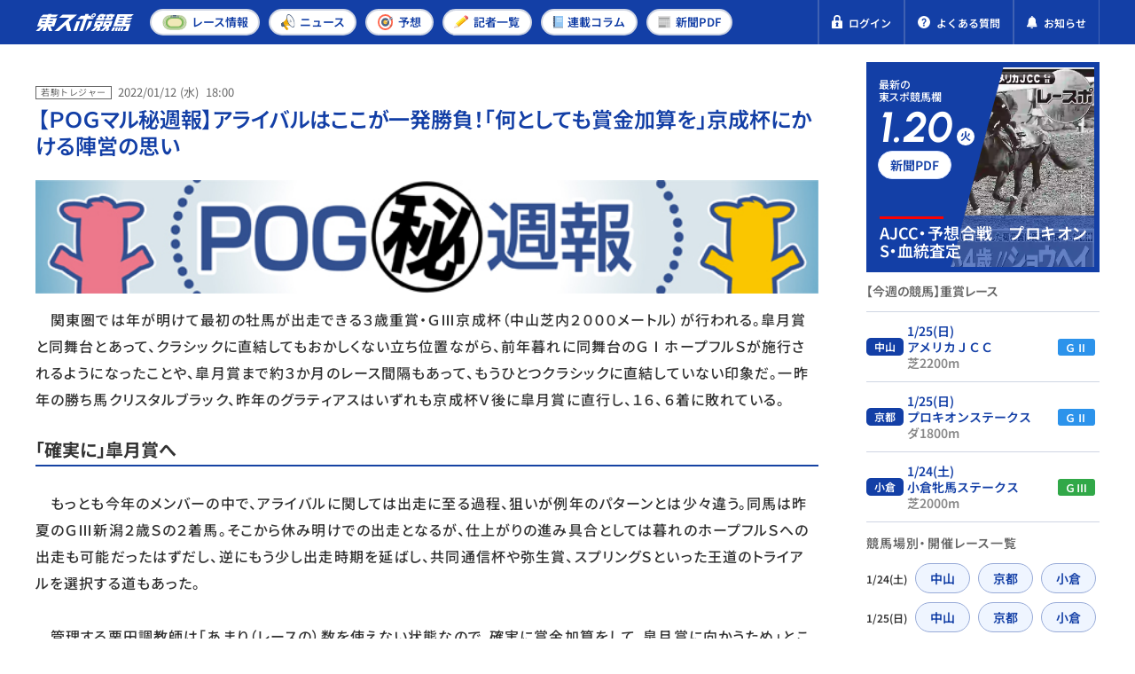

--- FILE ---
content_type: text/html; charset=UTF-8
request_url: https://tospo-keiba.jp/pickup-newhorse/8025
body_size: 14227
content:
<!DOCTYPE html>


<html lang="ja">


<head prefix="og: http://ogp.me/ns#">
  <!-- Google Tag Manager -->
<script>(function(w,d,s,l,i){w[l]=w[l]||[];w[l].push({'gtm.start':
new Date().getTime(),event:'gtm.js'});var f=d.getElementsByTagName(s)[0],
j=d.createElement(s),dl=l!='dataLayer'?'&l='+l:'';j.async=true;j.src=
'https://www.googletagmanager.com/gtm.js?id='+i+dl;f.parentNode.insertBefore(j,f);
})(window,document,'script','dataLayer','GTM-M35MWKQ');</script>
<!-- End Google Tag Manager -->

<!-- Microsoft Clarity Tag -->
<script type="text/javascript">
(function(c,l,a,r,i,t,y){
c[a]=c[a]||function(){(c[a].q=c[a].q||[]).push(arguments)};
t=l.createElement(r);t.async=1;t.src="https://www.clarity.ms/tag/"+i;
y=l.getElementsByTagName(r)[0];y.parentNode.insertBefore(t,y);
})(window, document, "clarity", "script", "697gfr065m");
</script>
<!-- End Microsoft Clarity Tag -->


<meta name="facebook-domain-verification" content="go5rpmow0vt3a2e9e881u4yx5gnsfj" />

      <meta charset="utf-8" />
<meta http-equiv="X-UA-Compatible" content="IE=edge" />
<meta name="format-detection" content="telephone=no" />
<meta name="keywords" content="" />
<meta name="description" content="本紙記者が注目の若駒に急接近！ＰＯＧファンには欠かせないマル秘情報を毎週レポートします。" />
<meta property="og:locale" content="ja_JP" />
<meta property="og:url" content="https://tospo-keiba.jp/pickup-newhorse/8025" />
<meta property="og:type" content="article" />
<meta property="og:title" content="【ＰＯＧマル秘週報】アライバルはここが一発勝負！「何としても賞金加算を」京成杯にかける陣営の思い" />
<meta property="og:description" content="本紙記者が注目の若駒に急接近！ＰＯＧファンには欠かせないマル秘情報を毎週レポートします。" />
<meta property="og:site_name" content="東スポ競馬" />
<meta property="og:image" content="https://tospo-keiba.jp/images/article/thumbnail/20220112/140149/アライバル.jpg" />
<meta name="twitter:card" content="summary_large_image" />
<meta name="twitter:title" content="【ＰＯＧマル秘週報】アライバルはここが一発勝負！「何としても賞金加算を」京成杯にかける陣営の思い" />
<meta name="twitter:description" content="本紙記者が注目の若駒に急接近！ＰＯＧファンには欠かせないマル秘情報を毎週レポートします。" />
<meta name="twitter:image" content="https://tospo-keiba.jp/images/article/thumbnail/20220112/140149/アライバル.jpg" />
    <link rel="canonical" href="https://tospo-keiba.jp/breaking_news/8025" />
        <meta name="viewport" content="width=device-width,initial-scale=1" />
    <title>【ＰＯＧマル秘週報】アライバルはここが一発勝負！「何としても賞金加算を」京成杯にかける陣営の思い | 競馬ニュース・特集なら東スポ競馬</title>
      <script type="application/ld+json">
  {
    "@context": "https://schema.org",
    "@type": "Article",
    "mainEntityOfPage": {
      "@type": "WebPage",
      "@id": "https://tospo-keiba.jp/pickup-newhorse/8025"
    },
    "headline": "【ＰＯＧマル秘週報】アライバルはここが一発勝負！「何としても賞金加算を」京成杯にかける陣営の思い",
    "description": "本紙記者が注目の若駒に急接近！ＰＯＧファンには欠かせないマル秘情報を毎週レポートします。",
    "image": [
      "https://tospo-keiba.jp/images/article/thumbnail/20220112/140149/アライバル.jpg"
    ],
    "inLanguage": "ja",
    "datePublished": "2022-01-12T18:00:01+09:00",
    "dateModified": "2022-01-25T13:52:50+09:00",
    "author": {
      "@type": "Person",
      "name": "立川 敬太",
      "url": "https://tospo-keiba.jp"
    },
    "publisher": {
      "@type": "Organization",
      "name": "東スポ競馬",
      "logo": {
        "@type": "ImageObject",
        "url": "https://tospo-keiba.jp/assets/images/common/logo_seo.png"
      }
    }
  }
</script>
        <script type="application/ld+json">
  {
    "@context": "https://schema.org",
    "@type": "BreadcrumbList",
    "itemListElement":[
            {
        "@type":"ListItem",
        "position":1,
        "item":{"name":"東スポ競馬TOP","@id":"https://tospo-keiba.jp"}
      }  ,             {
        "@type":"ListItem",
        "position":2,
        "item":{"name":"若駒トレジャー","@id":"https://tospo-keiba.jp/pickup-newhorse"}
      }  ,             {
        "@type":"ListItem",
        "position":3,
        "item":{"name":"【ＰＯＧマル秘週報】アライバルはここが一発勝負！「何としても賞金加算を」京成杯にかける陣営の思い","@id":"https://tospo-keiba.jp/pickup-newhorse/8025"}
      }           ]
  }
</script>
  
  <link rel="icon" href="/favicon.ico" type="image/vnd.microsoft.icon" />
<link rel="apple-touch-icon" href="/apple-touch-icon.png" sizes="152x152" />

      <link rel="stylesheet" href="/assets/compiled/style/css/article_detail/wp_style.css?id=96a257329231f7935e25" />
  <style>
/*
 * This file defines custom font faces for the web application.
 * All fonts use the "swap" display strategy for optimal loading performance.
 *
 * Font Stack Overview:
 * - Icomoon: Icon font for UI icons
 * - Noto Sans JP: Japanese text support with static weights (Regular, Medium, SemiBold, Bold)
 * - Noto Sans: Latin text support with static weights (Regular, Medium, SemiBold, Bold)
 * - Urbanist: Modern sans-serif font with static weights (SemiBold, Bold) and italic styles.
 */

/* Import Icomoon icon font styles */
@import url('/assets/fonts/icomoon/style.css');

/*
 * Noto Sans JP - Japanese Language Support
 * Updated to use static woff2 files for specific weights.
 */
@font-face {
    font-family: "Noto Sans JP";
    src: url("/assets/fonts/Noto_Sans_JP/NotoSansJP-Regular.woff2?id=150dc0261ca155cc7fb7") format("woff2");
    font-weight: 400;
    font-style: normal;
    font-display: swap;
}

@font-face {
    font-family: "Noto Sans JP";
    src: url("/assets/fonts/Noto_Sans_JP/NotoSansJP-Medium.woff2?id=63b9f44b3d0f118b652d") format("woff2");
    font-weight: 500;
    font-style: normal;
    font-display: swap;
}

@font-face {
    font-family: "Noto Sans JP";
    src: url("/assets/fonts/Noto_Sans_JP/NotoSansJP-SemiBold.woff2?id=0285618173159081825d") format("woff2");
    font-weight: 600;
    font-style: normal;
    font-display: swap;
}

@font-face {
    font-family: "Noto Sans JP";
    src: url("/assets/fonts/Noto_Sans_JP/NotoSansJP-Bold.woff2?id=46f0ef51b669bacecf86") format("woff2");
    font-weight: 700;
    font-style: normal;
    font-display: swap;
}

/*
 * Noto Sans
 * Updated to use static woff2 files for specific weights.
 */
@font-face {
    font-family: "Noto Sans";
    src: url("/assets/fonts/Noto_Sans/NotoSans-Regular.woff2?id=455b136eea8bbf1a2fce") format("woff2");
    font-weight: 400;
    font-style: normal;
    font-display: swap;
}

@font-face {
    font-family: "Noto Sans";
    src: url("/assets/fonts/Noto_Sans/NotoSans-Medium.woff2?id=61bfd8e39864701117a9") format("woff2");
    font-weight: 500;
    font-style: normal;
    font-display: swap;
}

@font-face {
    font-family: "Noto Sans";
    src: url("/assets/fonts/Noto_Sans/NotoSans-SemiBold.woff2?id=c05dfb2cac72d58d26e1") format("woff2");
    font-weight: 600;
    font-style: normal;
    font-display: swap;
}

@font-face {
    font-family: "Noto Sans";
    src: url("/assets/fonts/Noto_Sans/NotoSans-Bold.woff2?id=9042f50335b268348ac6") format("woff2");
    font-weight: 700;
    font-style: normal;
    font-display: swap;
}

/*
 * Urbanist
 * Modern geometric sans-serif with static weights.
 */
@font-face {
    font-family: "Urbanist";
    src: url("/assets/fonts/Urbanist/Urbanist-SemiBold.woff2?id=b405a2ced0c16c433348") format("woff2");
    font-weight: 600;
    font-style: normal;
    font-display: swap;
}

@font-face {
    font-family: "Urbanist";
    src: url("/assets/fonts/Urbanist/Urbanist-SemiBoldItalic.woff2?id=3757ef4413574ff41642") format("woff2");
    font-weight: 600;
    font-style: italic;
    font-display: swap;
}

@font-face {
    font-family: "Urbanist";
    src: url("/assets/fonts/Urbanist/Urbanist-Bold.woff2?id=e063d469fc7a623f9089") format("woff2");
    font-weight: 700;
    font-style: normal;
    font-display: swap;
}

@font-face {
    font-family: "Urbanist";
    src: url("/assets/fonts/Urbanist/Urbanist-BoldItalic.woff2?id=d65f4f3cdb2a28fe58fe") format("woff2");
    font-weight: 700;
    font-style: italic;
    font-display: swap;
}
</style>
      <link rel="stylesheet" href="/assets/css/vender/modaal.min.css" />
    <link rel="stylesheet" href="/assets/css/style.css?id=12a10f78a50be4aeec93" />
    <link rel="stylesheet" href="/assets/compiled/css/compiled.css?id=7a9e597ef4c7e285d6d9" />
    <link rel="stylesheet" href="/assets/compiled/style/css/common/app_common.css?id=549cfce83b4dac547ef0" />
        <link rel="preload" as="image" href="/images/newspaper_pdf/thumbnail/20260120/113539/260121pdf.webp">
            <script src="https://cdn.jsdelivr.net/npm/what-input@5.1.2/dist/what-input.min.js"></script>

  <meta name="cXenseParse:tsw-category" content="ニュース" data-separator="," />
<meta name="cXenseParse:tsw-subcategory" content="若駒トレジャー" data-separator="," />
<meta name="cXenseParse:pageclass" content="article" />
<meta name="cXenseParse:tsw-tag" content="記事詳細,京成杯,アライバル,ＰＯＧマル秘週報,コラム" data-separator=“,“ />
<meta name="cXenseParse:articleid" content="8025" />
<meta name="cXenseParse:url" content="https://tospo-keiba.jp/pickup-newhorse/8025" />
<meta name="cXenseParse:tsw-articletype" content="無料" />
<meta name="cXenseParse:author" content="立川 敬太" />
<meta name="cXenseParse:tsw-pubyear" content="2022" />
<meta name="cXenseParse:tsw-pubmonth" content="202201" />
<meta name="cXenseParse:tsw-pubday" content="20220112" />
<meta property="article:published_time" content="2022-01-12T18:00:01+09:00" />
<meta property="article:modified_time" content="2022-01-25T13:52:50+09:00" />
<!-- Piano Script Start -->

<script type="text/javascript" src="//csm.cxpublic.com/TokyoSports.js" async></script>

<script type="text/javascript">
  function hasLocalStorage() {
    try { return typeof window.localStorage === 'object' && typeof window.localStorage.getItem === 'function'; } catch (e) { return false; }
  }
  function cx_getOptOutStatus(key) {
    var status = false;
    if (hasLocalStorage()) {
      var optedOut = window.localStorage.getItem(key);
      if (optedOut && optedOut === 'true') {
        status = true;
      }
    }
    return status;
  }
  
  var cX = window.cX || {}

  cX.options = cX.options || {}
  cX.options.consent = cx_getOptOutStatus('cx_optOut')

  cX.callQueue = cX.callQueue || [];
  cX.callQueue.push(["setSiteId", '<siteId>']);
  cX.callQueue.push(["sendPageViewEvent"]);
</script>

<script>
var tp = window.tp || [];
if (document.cookie.indexOf('__utp') > -1) {
    document.cookie = "__utp=;expires=Thu, 01 Jan 1970 00:00:00 GMT;domain=.tospo-keiba.jp"
}

tp.push(['setTags', ["\u8a18\u4e8b\u8a73\u7d30","\u4eac\u6210\u676f","\u30a2\u30e9\u30a4\u30d0\u30eb","\uff30\uff2f\uff27\u30de\u30eb\u79d8\u9031\u5831","\u30b3\u30e9\u30e0"]]);
tp.push(['setContentSection', '無料'])
tp.push(['setContentAuthor', '立川 敬太'])
tp.push(['init', function() {
    tp.experience.init();
    tp.pianoId.init();
}]);

(function(d,c){d.cookie = "__adblocker=; expires=Thu, 01 Jan 1970 00:00:00 GMT; path=/";var j=function(adblocker){var t=new Date;t.setTime(t.getTime()+60*5*1E3);d.cookie="__adblocker="+(adblocker?"true":"false")+"; expires="+t.toUTCString()+"; path=/"};var s=d.createElement(c);s.async=true;s.src="//www.npttech.com/advertising.js";s.onerror=function(){j(true);};var b=d.getElementsByTagName(c)[0];b.parentNode.insertBefore(s,b)})(document,"script");
</script>


<script>(function(src){var a=document.createElement("script");a.type="text/javascript";a.async=true;a.src=src;var b=document.getElementsByTagName("script")[0];b.parentNode.insertBefore(a,b)})("https://experience-ap.piano.io/xbuilder/experience/load?aid=jaInCyJEpj");</script>
<!-- PIANO PMP -->
<script type="text/javascript">
  var cX = window.cX = window.cX || {}; cX.callQueue = cX.callQueue || [];
  var persistedQueryIdforPMP = "5df9c3406f3e2e01422972e5cefddb11e219b85f";
  cX.callQueue.push(["getUserSegmentIds", {persistedQueryId: persistedQueryIdforPMP}]);
  function getUserSegmentIdsForPMP() {
    return ((window.localStorage.getItem("_cX_segmentInfo")||"").split("/").filter(function(i){return i.indexOf(persistedQueryIdforPMP)==0})[0]||"").replace(/.+_/,"").split(".").filter(function(i){return i.length>0});
  }
</script>


<script type='text/javascript'>
  var cX = cX || {}; cX.callQueue = cX.callQueue || [];
  cX.callQueue.push(['getUserSegmentIds', {persistedQueryId: "5df9c3406f3e2e01422972e5cefddb11e219b85f", callback: function(segments) {
    if(typeof window.localStorage === 'object' && typeof window.localStorage.getItem === 'function') {
      localStorage.setItem("cxSegments", segments.join(","));
    }
  }}]);

  function getUserSegmentIdsLocal() {
    var segments = [];
    if(typeof window.localStorage === 'object' && typeof window.localStorage.getItem === 'function' && localStorage.getItem("cxSegments") !== null && localStorage.getItem("cxSegments").length>0) {
      segments = localStorage.getItem("cxSegments").split(',');
    }
    return segments;
  }
</script>
<script src="https://cdn.cxense.com/ari-ci.js" async=""></script>
<script defer type="text/javascript" crossorigin="anonymous" src="https://tag.aticdn.net/piano-analytics.js"></script>
<!-- Piano Script End -->

  <script id="share-data">
  const globalData = {
    BANNER_SP_HEIGHT: 58,
    BANNER_PC_HEIGHT: 52,
    HEADER_MAIN_HEIGHT: 50,
    SERVER_TIME: "2026-01-21 04:02:34",
    SHARED_DATA: {
      appEnv: "production",
      userInfo: {"isLogin":false,"userID":0,"nickName":"","email":"","userTypeID":0,"isIpatAuthenticated":0,"bettingCount":null,"jwt":""},
      newspaperBacknumber: [{"publishDate":"2026-01-20","thumbnail":"\/images\/newspaper_pdf\/thumbnail\/20260120\/113539\/260121pdf.webp","title":"\u7af6\u99ac\u9762\u30101\u3011AJCC\u30fb\u4e88\u60f3\u5408\u6226\u3000POG\u30de\u30eb\u79d8\u9031\u5831","page":1},{"publishDate":"2026-01-19","thumbnail":"\/images\/newspaper_pdf\/thumbnail\/20260119\/145052\/260120pdf.webp","title":"\u7af6\u99ac\u9762\u30101\u3011AJCC\u30fbdodo\u99ac\u5238\u3000\u30d7\u30ed\u30ad\u30aa\u30f3S\u53a9\u820e\u5148\u53d6\u308a\u60c5\u5831","page":1},{"publishDate":"2026-01-17","thumbnail":"\/images\/newspaper_pdf\/thumbnail\/20260117\/125402\/260117pdf.jpg","title":"\u3010\u65e5\u66dc\u7af6\u99ac\u3011\u4eac\u90fd1R\uff5e12R\u3000\uff27\u2161\u30fb\u65e5\u7d4c\u65b0\u6625\u676f\u3000\u203b\u30d7\u30e9\u30c1\u30ca\u4f1a\u54e1\u306e\u307f13\u6642\u304b\u3089\u516c\u958b\u3010\u65e5\u66dc\u7af6\u99ac\u3011","page":1}],
      bannerCampaign: {"bannerId":5,"picturePc":"\/images\/banner_campaign20240131\/203804\/20240126_PC.png","pictureSp":"images\/banner_campaign20240131\/203804\/20240126_SP.png","directUrl":"https:\/\/tospo-keiba.jp\/promotion","isShowCloseButton":true,"isShowFree":true,"isShowPaid":false},
      isShowBannerCampaign: !!1,
      raceRelatedArticles: null,
      isArticleDetail: !!1,
      relatedContent: {"totalCount":0,"isNext":false,"nextOffset":0,"relatedArticleList":[],"mainCategoryName":null},
      relatedArticle: {"totalCount":0,"isNext":false,"nextOffset":0,"relatedArticleList":[],"mainCategoryName":"\u30cb\u30e5\u30fc\u30b9"},
      latestArticle: {"totalCount":0,"isNext":false,"nextOffset":0,"relatedArticleList":[{"id":1,"date":{"date":"2026\/01\/20","time":"21:28"},"label":"\u30cb\u30e5\u30fc\u30b9","imgUrl":"\/images\/article\/thumbnail\/20260120\/212821\/\u5730\u65b9\u901a\u7b97\uff12\uff15\uff10\uff10\u52dd\u3092\u9054\u6210\u3057\u305f\u7b39\u5ddd\u7ffc\uff08\u4e2d\uff09.jpg","imgAlt":"\u3010\u8239\u6a4b\u3011\u6628\u5e74\u5168\u56fd\u30ea\u30fc\u30c7\u30a3\u30f3\u30b0\u306e\u7b39\u5ddd\u7ffc\u304c\u5730\u65b9\u901a\u7b97\uff12\uff15\uff10\uff10\u52dd\u3092\u9054\u6210\u3000\u300c\u3082\u3063\u3068\u9ad8\u307f\u3092\u76ee\u6307\u3057\u3066\u3044\u3051\u308b\u300d","linkUrl":"https:\/\/tospo-keiba.jp\/breaking_news\/67637","title":"\u3010\u8239\u6a4b\u3011\u6628\u5e74\u5168\u56fd\u30ea\u30fc\u30c7\u30a3\u30f3\u30b0\u306e\u7b39\u5ddd\u7ffc\u304c\u5730\u65b9\u901a\u7b97\uff12\uff15\uff10\uff10\u52dd\u3092\u9054\u6210\u3000\u300c\u3082\u3063\u3068\u9ad8\u307f\u3092\u76ee\u6307\u3057\u3066\u3044\u3051\u308b\u300d","userType":1,"isNew":false,"tagList":[]},{"id":2,"date":{"date":"2026\/01\/20","time":"18:48"},"label":"\u30cb\u30e5\u30fc\u30b9","imgUrl":"\/images\/article\/thumbnail\/20260120\/184839\/\u9ad8\u77e5\u7af6\u99ac\u30b5\u30e0\u30cd\u30a4\u30eb.jpg","imgAlt":"\u3010\u9ad8\u77e5\u7af6\u99ac\u30fb\u5168\u65e5\u672c\u65b0\u4eba\u738b\u4e89\u8987\u6226\u3011\u5ddd\u5d0e\u540c\u58eb\u306e\u4e89\u3044\u3092\u5236\u3057\u305f\u306e\u306f\u91ce\u7551\u51cc\uff01\u300c\u50d5\u306e\u65b9\u304c\u6301\u3063\u3066\u3044\u305f\u3068\u3044\u3046\u3053\u3068\u3067\u3059\u306d\u300d","linkUrl":"https:\/\/tospo-keiba.jp\/breaking_news\/67632","title":"\u3010\u9ad8\u77e5\u7af6\u99ac\u30fb\u5168\u65e5\u672c\u65b0\u4eba\u738b\u4e89\u8987\u6226\u3011\u5ddd\u5d0e\u540c\u58eb\u306e\u4e89\u3044\u3092\u5236\u3057\u305f\u306e\u306f\u91ce\u7551\u51cc\uff01\u300c\u50d5\u306e\u65b9\u304c\u6301\u3063\u3066\u3044\u305f\u3068\u3044\u3046\u3053\u3068\u3067\u3059\u306d\u300d","userType":1,"isNew":false,"tagList":[]},{"id":3,"date":{"date":"2026\/01\/20","time":"18:15"},"label":"\u30cb\u30e5\u30fc\u30b9","imgUrl":"\/images\/article\/thumbnail\/20260120\/172253\/\u30a2\u30e9\u30f3\u30ab\u30fc\u30eb.jpg","imgAlt":"\u30a2\u30e9\u30f3\u30ab\u30fc\u30eb\u306f\u30c1\u30e5\u30fc\u30ea\u30c3\u30d7\u8cde\u3067\u306e\u5fa9\u5e30\u3092\u8996\u91ce\u306b\u8abf\u6574\u3010\u6b21\u8d70\u5831\u3011","linkUrl":"https:\/\/tospo-keiba.jp\/breaking_news\/67631","title":"\u30a2\u30e9\u30f3\u30ab\u30fc\u30eb\u306f\u30c1\u30e5\u30fc\u30ea\u30c3\u30d7\u8cde\u3067\u306e\u5fa9\u5e30\u3092\u8996\u91ce\u306b\u8abf\u6574\u3010\u6b21\u8d70\u5831\u3011","userType":1,"isNew":false,"tagList":[]},{"id":4,"date":{"date":"2026\/01\/20","time":"17:50"},"label":"\u30cb\u30e5\u30fc\u30b9","imgUrl":"\/images\/article\/thumbnail\/20260120\/163652\/\u30cf\u30ca\u30a6\u30de\u30d3\u30fc\u30c1.jpg","imgAlt":"\u3010\u30d7\u30ed\u30ad\u30aa\u30f3S\u30fb\u8033\u3088\u308a\u3011\u7802\u306e\u65b0\u661f\u30cf\u30ca\u30a6\u30de\u30d3\u30fc\u30c1\u306f\u95a2\u897f\u3067\u8ca0\u3051\u306a\u3057\uff01\u300c\u53f3\u56de\u308a\u306e\u5343\u516b\u304c\u3088\u307b\u3069\u5408\u3046\u306e\u304b\u2026\u300d","linkUrl":"https:\/\/tospo-keiba.jp\/breaking_news\/67623","title":"\u3010\u30d7\u30ed\u30ad\u30aa\u30f3S\u30fb\u8033\u3088\u308a\u3011\u7802\u306e\u65b0\u661f\u30cf\u30ca\u30a6\u30de\u30d3\u30fc\u30c1\u306f\u95a2\u897f\u3067\u8ca0\u3051\u306a\u3057\uff01\u300c\u53f3\u56de\u308a\u306e\u5343\u516b\u304c\u3088\u307b\u3069\u5408\u3046\u306e\u304b\u2026\u300d","userType":1,"isNew":false,"tagList":[]}],"mainCategoryName":"\u30cb\u30e5\u30fc\u30b9"},
      isSeriesPages: !!0,
      seriesWeekly: null,
      internalAdvertisement: [{"imageUrl":"\/images\/internal_advertisement\/20250526\/184740\/3_footer_banner_v3.webp","imageAlt":"","redirectUrl":"\/promotion","deviceType":0,"designatedPosition":"footer"},{"imageUrl":"\/images\/internal_advertisement\/20250526\/184757\/3_footer_banner_v3.webp","imageAlt":"","redirectUrl":"\/promotion","deviceType":1,"designatedPosition":"footer"},{"imageUrl":"\/images\/internal_advertisement\/20251009\/154759\/shisuPC.webp","imageAlt":"","redirectUrl":"https:\/\/tospo-keiba.jp\/announcement\/62029","deviceType":0,"designatedPosition":"sidebar"},{"imageUrl":"\/images\/internal_advertisement\/20250526\/184721\/4_sp_banner_v3.webp","imageAlt":"","redirectUrl":"\/promotion","deviceType":1,"designatedPosition":"below_list"},{"imageUrl":"\/images\/internal_advertisement\/20251009\/154643\/shisuSP.webp","imageAlt":"","redirectUrl":"https:\/\/tospo-keiba.jp\/announcement\/62029","deviceType":1,"designatedPosition":"sidebar"},{"imageUrl":"\/images\/internal_advertisement\/20251009\/190601\/3function_PC.webp","imageAlt":"","redirectUrl":"https:\/\/tospo-keiba.jp\/promotion","deviceType":0,"designatedPosition":"sidebar"},{"imageUrl":"\/images\/internal_advertisement\/20251009\/190722\/3function_SP.webp","imageAlt":"","redirectUrl":"https:\/\/tospo-keiba.jp\/promotion","deviceType":1,"designatedPosition":"sidebar"},{"imageUrl":"\/images\/internal_advertisement\/20250526\/184701\/2_pc_banner_v3.webp","imageAlt":"","redirectUrl":"\/promotion","deviceType":0,"designatedPosition":"below_list"}],
      winResultsPollingInterval: 60000,
    }
  }
  Object.assign(window, globalData)

  document.addEventListener('DOMContentLoaded', () => {
    document.querySelector('#share-data')?.remove()
    if ("production" === 'production') {
      // Keep this data in local/dev environments for testing (except production)
      delete window.SHARED_DATA
    }
  })
</script>

  <script async src="https://securepubads.g.doubleclick.net/tag/js/gpt.js"></script>
</head>

<body
  class="fixed-width">

  <!-- Google Tag Manager (noscript) -->
<noscript><iframe src="https://www.googletagmanager.com/ns.html?id=GTM-M35MWKQ"
 height="0" width="0" style="display:none;visibility:hidden"></iframe></noscript>
<!-- End Google Tag Manager (noscript) -->

      <div id="app" v-cloak>
  
      <header class="l-header">
  
    
    <div class="header-main">
      <div class="header-main-inner">
        <div class="header-left">
                    <a href="https://tospo-keiba.jp" class="header-logo">
            <img src="/assets/images/common/logo.svg" alt="競馬情報メディア・東スポ競馬">
          </a>
                  </div>
        <nav class="header-nav header-nav-pc">
          <ul class="nav-list">
    <li>
        <a class="nav-link" href="https://tospo-keiba.jp/race">
            <img src="/assets/icons/category/race.svg" alt="">
            <span>レース<br >情報</span>
        </a>
    </li>
    <li>
        <a class="nav-link" href="https://tospo-keiba.jp/news">
            <img class="is-sp" style="width:21px" src="/assets/icons/category/news_1.svg" alt="">
            <img class="is-pc" src="/assets/icons/category/news_1.svg" alt="">
            <span>ニュース</span>
        </a>
    </li>
    <li>
        <a class="nav-link" href="https://tospo-keiba.jp/forecast">
            <img class="is-sp" style="width:22px" src="/assets/icons/category/forecast.svg" alt="">
            <img class="is-pc" src="/assets/icons/category/forecast.svg" alt="">
            <span>予想</span>
        </a>
    </li>
    <li class="only-header-menu">
        <a class="nav-link" href="https://tospo-keiba.jp/reporter">
            <img class="is-sp" style="height: 21px" src="/assets/icons/category/reporter_forecast.svg" alt="">
            <img class="is-pc" style="width: 17px" src="/assets/icons/category/reporter_forecast.svg" alt="">
            <span>記者<br >一覧</span>
        </a>
    </li>
    <li class="only-hamburger-menu">
        <a class="nav-link" href="https://tospo-keiba.jp/movie">
            <img src="/assets/icons/category/movie.svg" alt="">
            <span>動画</span>
        </a>
    </li>
    <li>
        <a class="nav-link" href="https://tospo-keiba.jp/series">
            <img src="/assets/icons/category/series.svg" alt="">
            <span>連載<br >コラム</span>
        </a>
    </li>
    <li>
        <a class="nav-link" href="https://tospo-keiba.jp/newspaper-list">
            <img class="is-pc" src="/assets/icons/category/newspaper.svg" alt="">
            <img class="is-sp" src="/assets/icons/category/newspaper_2.svg" alt="">
            <span>新聞<br >PDF</span>
        </a>
    </li>
    <li class="only-hamburger-menu">
        <a class="nav-link" href="https://tospo-keiba.jp/reporter">
            <img src="/assets/icons/category/reporter_forecast.svg" alt="">
            <span>予想記者＆<br class="d-block">タレント</span>
        </a>
    </li>
    <li class="only-hamburger-menu">
        <a class="nav-link" href="https://tospo-keiba.jp/announcement">
            <img src="/assets/icons/common/notification_1.svg" alt="">
            <span>お知らせ</span>
        </a>
    </li>
</ul>
        </nav>
        <div class="header-right">

          <div class="is-pc">
                      </div>

                    <!-- 非会員 -->
          <div data-member="guest">
            <a href="https://tospo-keiba.jp/login" class="header-quick-link header-member-wrapper">
              <img src='/assets/icons/common/lock.svg' alt="">
              <span>ログイン</span>
            </a>
          </div>

          
          <a href="https://tospo-keiba.jp/faq" class="header-quick-link">
            <img src='/assets/icons/common/question.svg' alt="">
            <span>よくある質問</span>
          </a>
          <a href=" https://tospo-keiba.jp/announcement" class="header-quick-link announcement-link">
            <img src='/assets/icons/common/notification.svg' alt="">
            <span>お知らせ</span>
          </a>

          <button class="header-hamburger-wrapper header-menu-trigger">
            <span class="header-hamburger">
              <span></span>
              <span></span>
              <span></span>
            </span>
            <span class="header-hamburger-txt">
              <span class="to-open">メニュー</span>
              <span class="to-close">閉じる</span>
            </span>
          </button>
        </div>
      </div>
    </div>
    <nav class="header-nav header-nav-sp">
      <ul class="nav-list">
    <li>
        <a class="nav-link" href="https://tospo-keiba.jp/race">
            <img src="/assets/icons/category/race.svg" alt="">
            <span>レース<br >情報</span>
        </a>
    </li>
    <li>
        <a class="nav-link" href="https://tospo-keiba.jp/news">
            <img class="is-sp" style="width:21px" src="/assets/icons/category/news_1.svg" alt="">
            <img class="is-pc" src="/assets/icons/category/news_1.svg" alt="">
            <span>ニュース</span>
        </a>
    </li>
    <li>
        <a class="nav-link" href="https://tospo-keiba.jp/forecast">
            <img class="is-sp" style="width:22px" src="/assets/icons/category/forecast.svg" alt="">
            <img class="is-pc" src="/assets/icons/category/forecast.svg" alt="">
            <span>予想</span>
        </a>
    </li>
    <li class="only-header-menu">
        <a class="nav-link" href="https://tospo-keiba.jp/reporter">
            <img class="is-sp" style="height: 21px" src="/assets/icons/category/reporter_forecast.svg" alt="">
            <img class="is-pc" style="width: 17px" src="/assets/icons/category/reporter_forecast.svg" alt="">
            <span>記者<br >一覧</span>
        </a>
    </li>
    <li class="only-hamburger-menu">
        <a class="nav-link" href="https://tospo-keiba.jp/movie">
            <img src="/assets/icons/category/movie.svg" alt="">
            <span>動画</span>
        </a>
    </li>
    <li>
        <a class="nav-link" href="https://tospo-keiba.jp/series">
            <img src="/assets/icons/category/series.svg" alt="">
            <span>連載<br >コラム</span>
        </a>
    </li>
    <li>
        <a class="nav-link" href="https://tospo-keiba.jp/newspaper-list">
            <img class="is-pc" src="/assets/icons/category/newspaper.svg" alt="">
            <img class="is-sp" src="/assets/icons/category/newspaper_2.svg" alt="">
            <span>新聞<br >PDF</span>
        </a>
    </li>
    <li class="only-hamburger-menu">
        <a class="nav-link" href="https://tospo-keiba.jp/reporter">
            <img src="/assets/icons/category/reporter_forecast.svg" alt="">
            <span>予想記者＆<br class="d-block">タレント</span>
        </a>
    </li>
    <li class="only-hamburger-menu">
        <a class="nav-link" href="https://tospo-keiba.jp/announcement">
            <img src="/assets/icons/common/notification_1.svg" alt="">
            <span>お知らせ</span>
        </a>
    </li>
</ul>
    </nav>
    <nav class="header-nav header-nav-tb">
      <ul class="nav-list">
    <li>
        <a class="nav-link" href="https://tospo-keiba.jp/race">
            <img src="/assets/icons/category/race.svg" alt="">
            <span>レース<br >情報</span>
        </a>
    </li>
    <li>
        <a class="nav-link" href="https://tospo-keiba.jp/news">
            <img class="is-sp" style="width:21px" src="/assets/icons/category/news_1.svg" alt="">
            <img class="is-pc" src="/assets/icons/category/news_1.svg" alt="">
            <span>ニュース</span>
        </a>
    </li>
    <li>
        <a class="nav-link" href="https://tospo-keiba.jp/forecast">
            <img class="is-sp" style="width:22px" src="/assets/icons/category/forecast.svg" alt="">
            <img class="is-pc" src="/assets/icons/category/forecast.svg" alt="">
            <span>予想</span>
        </a>
    </li>
    <li class="only-header-menu">
        <a class="nav-link" href="https://tospo-keiba.jp/reporter">
            <img class="is-sp" style="height: 21px" src="/assets/icons/category/reporter_forecast.svg" alt="">
            <img class="is-pc" style="width: 17px" src="/assets/icons/category/reporter_forecast.svg" alt="">
            <span>記者<br >一覧</span>
        </a>
    </li>
    <li class="only-hamburger-menu">
        <a class="nav-link" href="https://tospo-keiba.jp/movie">
            <img src="/assets/icons/category/movie.svg" alt="">
            <span>動画</span>
        </a>
    </li>
    <li>
        <a class="nav-link" href="https://tospo-keiba.jp/series">
            <img src="/assets/icons/category/series.svg" alt="">
            <span>連載<br >コラム</span>
        </a>
    </li>
    <li>
        <a class="nav-link" href="https://tospo-keiba.jp/newspaper-list">
            <img class="is-pc" src="/assets/icons/category/newspaper.svg" alt="">
            <img class="is-sp" src="/assets/icons/category/newspaper_2.svg" alt="">
            <span>新聞<br >PDF</span>
        </a>
    </li>
    <li class="only-hamburger-menu">
        <a class="nav-link" href="https://tospo-keiba.jp/reporter">
            <img src="/assets/icons/category/reporter_forecast.svg" alt="">
            <span>予想記者＆<br class="d-block">タレント</span>
        </a>
    </li>
    <li class="only-hamburger-menu">
        <a class="nav-link" href="https://tospo-keiba.jp/announcement">
            <img src="/assets/icons/common/notification_1.svg" alt="">
            <span>お知らせ</span>
        </a>
    </li>
</ul>
    </nav>
    <div class="hamburger-menu bg-primary-darken is-sp">

            <!-- 非会員向けメニュー -->
      <div class="hamburger-inner" data-member="guest">
        <div class="hamburger-col hamburger-header mb10">
          <div class="hamburger-header-close header-menu-trigger bg-white text-primary">
            <span class="icon icon-close mr8"></span>
            <span class="to-close">閉じる</span>
          </div>
          <div class="hamburger-header-logo">
            <a href="https://tospo-keiba.jp">
              <img src="/assets/images/common/logo.svg" alt="競馬情報メディア・東スポ競馬">
            </a>
          </div>
        </div>
        <div class="hamburger-col px12 mt30 mb22">
          <div class="btn-wrap">
            <a href="https://tospo-keiba.jp" class="btn border-2-white">
              <img class="mr7" src="/assets/icons/common/home_2.svg" />
              <span class="txt-large mr12">TOPページ</span>
            </a>
          </div>
          <div class="btn-wrap">
            <a href="https://tospo-keiba.jp/login" class="btn border-2-secondary-lighten">
              <img class="mr6" src="/assets/icons/common/lock.svg" />
              <span class="txt-large">ログインする</span>
            </a>
          </div>
        </div>
      </div>

      
      <!-- SP ONLY -->
      <nav class="hamburger-nav header-nav">
        <ul class="nav-list">
    <li>
        <a class="nav-link" href="https://tospo-keiba.jp/race">
            <img src="/assets/icons/category/race.svg" alt="">
            <span>レース<br >情報</span>
        </a>
    </li>
    <li>
        <a class="nav-link" href="https://tospo-keiba.jp/news">
            <img class="is-sp" style="width:21px" src="/assets/icons/category/news_1.svg" alt="">
            <img class="is-pc" src="/assets/icons/category/news_1.svg" alt="">
            <span>ニュース</span>
        </a>
    </li>
    <li>
        <a class="nav-link" href="https://tospo-keiba.jp/forecast">
            <img class="is-sp" style="width:22px" src="/assets/icons/category/forecast.svg" alt="">
            <img class="is-pc" src="/assets/icons/category/forecast.svg" alt="">
            <span>予想</span>
        </a>
    </li>
    <li class="only-header-menu">
        <a class="nav-link" href="https://tospo-keiba.jp/reporter">
            <img class="is-sp" style="height: 21px" src="/assets/icons/category/reporter_forecast.svg" alt="">
            <img class="is-pc" style="width: 17px" src="/assets/icons/category/reporter_forecast.svg" alt="">
            <span>記者<br >一覧</span>
        </a>
    </li>
    <li class="only-hamburger-menu">
        <a class="nav-link" href="https://tospo-keiba.jp/movie">
            <img src="/assets/icons/category/movie.svg" alt="">
            <span>動画</span>
        </a>
    </li>
    <li>
        <a class="nav-link" href="https://tospo-keiba.jp/series">
            <img src="/assets/icons/category/series.svg" alt="">
            <span>連載<br >コラム</span>
        </a>
    </li>
    <li>
        <a class="nav-link" href="https://tospo-keiba.jp/newspaper-list">
            <img class="is-pc" src="/assets/icons/category/newspaper.svg" alt="">
            <img class="is-sp" src="/assets/icons/category/newspaper_2.svg" alt="">
            <span>新聞<br >PDF</span>
        </a>
    </li>
    <li class="only-hamburger-menu">
        <a class="nav-link" href="https://tospo-keiba.jp/reporter">
            <img src="/assets/icons/category/reporter_forecast.svg" alt="">
            <span>予想記者＆<br class="d-block">タレント</span>
        </a>
    </li>
    <li class="only-hamburger-menu">
        <a class="nav-link" href="https://tospo-keiba.jp/announcement">
            <img src="/assets/icons/common/notification_1.svg" alt="">
            <span>お知らせ</span>
        </a>
    </li>
</ul>
      </nav>

      <div class="hamburger-inner">
        <div class="mx13 mt13">
          <div class="banner-campaign-container inside-menu">
      <div class="banner-wrap">
      <div class="featured-image featured-image-left">
        <img src="/assets/images/banner/banner-left.webp" />
      </div>
      <div class="featured-image featured-image-right">
        <img src="/assets/images/banner/banner-right.webp" />
      </div>
      <div class="banner-background">
        <div class="banner-background-wrap">
                      <span></span>
                      <span></span>
                      <span></span>
                      <span></span>
                      <span></span>
                      <span></span>
                  </div>
      </div>
            <div class="banner-close-button">
        <span class="icon-close"></span>
      </div>
                  <a href="https://tospo-keiba.jp/promotion" class="banner-image-container is-link">
              <div class="banner-image-wrap">
          <img
            src="/images/banner_campaign20240131/203804/20240126_PC.png"
            class="banner-image"
            onerror="this.style.visibility='hidden'"
          />
        </div>
            </a>
          </div>
  </div>
        </div>
        <div class="btn-wrap px12 pt16">
          <a href="https://tospo-keiba.jp/faq" class="btn btn-question border-2-white">
            <img src="/assets/icons/common/question.svg" />
            <span class="txt-large">よくある質問</span>
          </a>
        </div>
              </div>
    </div>
  </header>
  
        
      <div id="ad-gate-container"></div>
  
      <article-general-main
            :main='{"articleInfo":{"articleID":8025,"postedAtDate":"2022\/01\/12","postedAtTime":"18:00","title":"\u3010\uff30\uff2f\uff27\u30de\u30eb\u79d8\u9031\u5831\u3011\u30a2\u30e9\u30a4\u30d0\u30eb\u306f\u3053\u3053\u304c\u4e00\u767a\u52dd\u8ca0\uff01\u300c\u4f55\u3068\u3057\u3066\u3082\u8cde\u91d1\u52a0\u7b97\u3092\u300d\u4eac\u6210\u676f\u306b\u304b\u3051\u308b\u9663\u55b6\u306e\u601d\u3044","templateID":1,"content":"\u003C!-- wp:image {\u0022sizeSlug\u0022:\u0022large\u0022} --\u003E\r\n\u003Cfigure class=\u0022wp-block-image size-large\u0022\u003E\u003Ca href=\u0022https:\/\/tospo-keiba.jp\/pog-secret\u0022\u003E\u003Cimg src=\u0022https:\/\/tospo-keiba.jp\/images\/articles\/contents\/103\/\u30ab\u30c3\u30c8\u4e00\u89a7\/\u6c34\u66dc\/POG\u9031\u5831\u30e8\u30b3.jpg\u0022 alt=\u0022\u0022\/\u003E\u003C\/a\u003E\u003C\/figure\u003E\r\n\u003C!-- \/wp:image --\u003E\r\n\r\n\u003C!-- wp:paragraph --\u003E\r\n\u003Cp\u003E\u3000\u95a2\u6771\u570f\u3067\u306f\u5e74\u304c\u660e\u3051\u3066\u6700\u521d\u306e\u7261\u99ac\u304c\u51fa\u8d70\u3067\u304d\u308b\uff13\u6b73\u91cd\u8cde\u30fb\uff27\u2162\u4eac\u6210\u676f\uff08\u4e2d\u5c71\u829d\u5185\uff12\uff10\uff10\uff10\u30e1\u30fc\u30c8\u30eb\uff09\u304c\u884c\u308f\u308c\u308b\u3002\u7690\u6708\u8cde\u3068\u540c\u821e\u53f0\u3068\u3042\u3063\u3066\u3001\u30af\u30e9\u30b7\u30c3\u30af\u306b\u76f4\u7d50\u3057\u3066\u3082\u304a\u304b\u3057\u304f\u306a\u3044\u7acb\u3061\u4f4d\u7f6e\u306a\u304c\u3089\u3001\u524d\u5e74\u66ae\u308c\u306b\u540c\u821e\u53f0\u306e\uff27\u2160\u30db\u30fc\u30d7\u30d5\u30eb\uff33\u304c\u65bd\u884c\u3055\u308c\u308b\u3088\u3046\u306b\u306a\u3063\u305f\u3053\u3068\u3084\u3001\u7690\u6708\u8cde\u307e\u3067\u7d04\uff13\u304b\u6708\u306e\u30ec\u30fc\u30b9\u9593\u9694\u3082\u3042\u3063\u3066\u3001\u3082\u3046\u3072\u3068\u3064\u30af\u30e9\u30b7\u30c3\u30af\u306b\u76f4\u7d50\u3057\u3066\u3044\u306a\u3044\u5370\u8c61\u3060\u3002\u4e00\u6628\u5e74\u306e\u52dd\u3061\u99ac\u30af\u30ea\u30b9\u30bf\u30eb\u30d6\u30e9\u30c3\u30af\u3001\u6628\u5e74\u306e\u30b0\u30e9\u30c6\u30a3\u30a2\u30b9\u306f\u3044\u305a\u308c\u3082\u4eac\u6210\u676f\uff36\u5f8c\u306b\u7690\u6708\u8cde\u306b\u76f4\u884c\u3057\u3001\uff11\uff16\u3001\uff16\u7740\u306b\u6557\u308c\u3066\u3044\u308b\u3002\u003C\/p\u003E\r\n\u003C!-- \/wp:paragraph --\u003E\r\n\r\n\u003C!-- wp:heading {\u0022level\u0022:3} --\u003E\r\n\u003Ch3\u003E\u300c\u78ba\u5b9f\u306b\u300d\u7690\u6708\u8cde\u3078\u003C\/h3\u003E\r\n\u003C!-- \/wp:heading --\u003E\r\n\r\n\u003C!-- wp:paragraph --\u003E\r\n\u003Cp\u003E\u3000\u3082\u3063\u3068\u3082\u4eca\u5e74\u306e\u30e1\u30f3\u30d0\u30fc\u306e\u4e2d\u3067\u3001\u30a2\u30e9\u30a4\u30d0\u30eb\u306b\u95a2\u3057\u3066\u306f\u51fa\u8d70\u306b\u81f3\u308b\u904e\u7a0b\u3001\u72d9\u3044\u304c\u4f8b\u5e74\u306e\u30d1\u30bf\u30fc\u30f3\u3068\u306f\u5c11\u3005\u9055\u3046\u3002\u540c\u99ac\u306f\u6628\u590f\u306e\uff27\u2162\u65b0\u6f5f\uff12\u6b73\uff33\u306e\uff12\u7740\u99ac\u3002\u305d\u3053\u304b\u3089\u4f11\u307f\u660e\u3051\u3067\u306e\u51fa\u8d70\u3068\u306a\u308b\u304c\u3001\u4ed5\u4e0a\u304c\u308a\u306e\u9032\u307f\u5177\u5408\u3068\u3057\u3066\u306f\u66ae\u308c\u306e\u30db\u30fc\u30d7\u30d5\u30eb\uff33\u3078\u306e\u51fa\u8d70\u3082\u53ef\u80fd\u3060\u3063\u305f\u306f\u305a\u3060\u3057\u3001\u9006\u306b\u3082\u3046\u5c11\u3057\u51fa\u8d70\u6642\u671f\u3092\u5ef6\u3070\u3057\u3001\u5171\u540c\u901a\u4fe1\u676f\u3084\u5f25\u751f\u8cde\u3001\u30b9\u30d7\u30ea\u30f3\u30b0\uff33\u3068\u3044\u3063\u305f\u738b\u9053\u306e\u30c8\u30e9\u30a4\u30a2\u30eb\u3092\u9078\u629e\u3059\u308b\u9053\u3082\u3042\u3063\u305f\u3002\u003C\/p\u003E\r\n\u003C!-- \/wp:paragraph --\u003E\r\n\r\n\u003C!-- wp:paragraph --\u003E\r\n\u003Cp\u003E\u3000\u7ba1\u7406\u3059\u308b\u6817\u7530\u8abf\u6559\u5e2b\u306f\u300c\u3042\u307e\u308a\uff08\u30ec\u30fc\u30b9\u306e\uff09\u6570\u3092\u4f7f\u3048\u306a\u3044\u72b6\u614b\u306a\u306e\u3067\u3001\u78ba\u5b9f\u306b\u8cde\u91d1\u52a0\u7b97\u3092\u3057\u3066\u3001\u7690\u6708\u8cde\u306b\u5411\u304b\u3046\u305f\u3081\u300d\u3068\u3053\u3053\u306b\u51fa\u8d70\u3092\u6c7a\u3081\u305f\u610f\u56f3\u3092\u8aac\u660e\u3002\u53f3\u524d\u811a\u306e\u7403\u7bc0\u306b\u4e0d\u5b89\u304c\u3042\u308b\u305f\u3081\u3001\u3053\u306e\u30ec\u30fc\u30b9\u9593\u9694\u3067\u3057\u304b\u4f7f\u3048\u306a\u3044\u73fe\u72b6\u3067\u3001\u306a\u304a\u304b\u3064\u76f8\u624b\u95a2\u4fc2\u304c\u524d\u8ff0\u306e\u30c8\u30e9\u30a4\u30a2\u30eb\u3088\u308a\u3082\u843d\u3061\u308b\u50be\u5411\u3082\u3042\u308a\u3001\u305d\u306e\u6700\u5584\u306e\u7b56\u3068\u3057\u3066\u4eac\u6210\u676f\u3092\u9078\u629e\u3057\u305f\u308f\u3051\u3060\u3002\u003C\/p\u003E\r\n\u003C!-- \/wp:paragraph --\u003E\r\n\r\n\u003C!-- wp:paragraph --\u003E\r\n\u003Cp\u003E\u3000\u3082\u3061\u308d\u3093\u3001\u4f53\u8cea\u306b\u95a2\u3057\u3066\u306f\u30ec\u30fc\u30b9\u306b\u51fa\u8d70\u3059\u308b\u3046\u3048\u3067\u5927\u304d\u306a\u4e0d\u5b89\u3092\u62b1\u3048\u308b\u307b\u3069\u306e\u30ec\u30d9\u30eb\u3067\u306f\u306a\u3044\u3002\u300c\uff08\u653e\u7267\u304b\u3089\uff09\u623b\u3063\u305f\u6642\u306e\u611f\u3058\u304c\u30d1\u30ef\u30fc\u30a2\u30c3\u30d7\u3057\u3066\u3044\u308b\u3068\u601d\u3063\u305f\u3057\u3001\u53a9\u820e\u3067\u306f\u653b\u3081\u3059\u304e\u305a\u30ea\u30e9\u30c3\u30af\u30b9\u3055\u305b\u308b\u3088\u3046\u306a\u8abf\u6574\u3092\u3057\u3066\u304d\u305f\u304c\u3001\u52d5\u304d\u306f\u3044\u3044\u3057\u3001\u4f55\u3088\u308a\u811a\u5143\u304c\u5b89\u5b9a\u3057\u3066\u3044\u308b\u306e\u304c\u3044\u3044\u300d\u3068\u6307\u63ee\u5b98\u306f\u540c\u99ac\u306e\u6210\u9577\u3068\u52d5\u304d\u306e\u826f\u3055\u306b\u624b\u5fdc\u3048\u3092\u611f\u3058\u3066\u3044\u308b\u3002\u003C\/p\u003E\r\n\u003C!-- \/wp:paragraph --\u003E\r\n\r\n\u003C!-- wp:paragraph --\u003E\r\n\u003Cp\u003E\u3000\uff16\u65e5\u306e\uff11\u9031\u524d\u8ffd\u3044\u3067\u306f\u5358\u8d70\u306a\u304c\u3089\u5357\u30a6\u30c3\u30c9\u3067\u3073\u3063\u3057\u308a\u8ffd\u308f\u308c\u3066\uff16\u30cf\u30ed\u30f3\uff18\uff10\u30fb\uff14\u2015\uff11\uff12\u30fb\uff11\u79d2\u306e\u597d\u6642\u8a08\u3002\u300c\u30b9\u30e0\u30fc\u30ba\u306b\u6298\u308a\u5408\u3063\u3066\u3001\u3057\u3063\u304b\u308a\u8ca0\u8377\u3082\u304b\u3051\u3089\u308c\u305f\u3002\u3082\u3068\u3082\u3068\u52d5\u304f\u99ac\u3060\u3051\u3069\u3001\u52d5\u304d\u306f\u7533\u3057\u5206\u306a\u3044\u3067\u3059\u306d\u3002\uff14\uff19\uff10\u30ad\u30ed\u304f\u3089\u3044\u306e\u30d7\u30e9\u30b9\u4f53\u91cd\u3067\u884c\u3051\u305d\u3046\u3060\u3057\u3001\u99ac\u304c\u3082\u306e\u3059\u3054\u304f\u30a8\u30cd\u30eb\u30ae\u30c3\u30b7\u30e5\u300d\u3002\u6570\u3092\u4f7f\u3063\u3066\u3044\u306a\u3044\u3053\u3068\u304c\u9006\u306b\u6d3b\u529b\u306b\u6e80\u3061\u305f\u8d70\u308a\u3092\u3082\u305f\u3089\u3057\u3066\u3044\u308b\u3088\u3046\u3060\u3002\u003C\/p\u003E\r\n\u003C!-- \/wp:paragraph --\u003E\r\n\r\n\u003C!-- wp:heading {\u0022level\u0022:3} --\u003E\r\n\u003Ch3\u003E\u4eca\u306e\u4e2d\u5c71\u306f\u5408\u3046\u003C\/h3\u003E\r\n\u003C!-- \/wp:heading --\u003E\r\n\r\n\u003C!-- wp:paragraph --\u003E\r\n\u003Cp\u003E\u3000\u65b0\u6f5f\uff12\u6b73\uff33\u306f\u300c\u8efd\u3044\u99ac\u5834\u306b\u811a\u3092\u3068\u3089\u308c\u305f\u300d\uff08\u540c\u5e2b\uff09\u72b6\u6cc1\u3067\uff10\u79d2\uff12\u5dee\uff12\u7740\u3002\u52dd\u3061\u99ac\u30bb\u30ea\u30d5\u30a9\u30b9\u306f\u305d\u306e\u5f8c\uff27\u2161\u30c7\u30a4\u30ea\u30fc\u676f\uff12\u6b73\uff33\u3082\u9023\u52dd\u3057\u3001\uff27\u2160\u671d\u65e5\u676f\uff26\uff33\u3067\u3082\uff10\u79d2\uff11\u5dee\uff12\u7740\u3068\u4e16\u4ee3\u5c48\u6307\u306e\u597d\u7d20\u6750\u3067\u3001\u673a\u4e0a\u306e\u8a08\u7b97\u3067\u3082\uff27\u2162\u30ec\u30d9\u30eb\u306a\u3089\u540c\u99ac\u306e\u5b9f\u529b\u3067\u52dd\u3061\u8ca0\u3051\u3067\u304d\u308b\u306f\u305a\u3002\u300c\u6625\u306e\u30ed\u30fc\u30c6\u30fc\u30b7\u30e7\u30f3\uff08\u306e\u4e2d\u306e\u4e00\u6226\uff09\u3068\u3044\u3046\u3088\u308a\u306f\u3001\u3053\u3053\u304c\u4e00\u767a\u52dd\u8ca0\u3002\u30c8\u30e9\u30a4\u30a2\u30eb\u304b\u3089\u672c\u756a\u3067\u306f\u306a\u3044\u306e\u3067\u3001\u4f55\u3068\u3057\u3066\u3082\u8cde\u91d1\u52a0\u7b97\u3092\u3057\u305f\u3044\u3067\u3059\u306d\u3002\u30d1\u30ef\u30fc\u30bf\u30a4\u30d7\u3067\u6700\u5f8c\u3082\u3044\u3044\u811a\u3092\u4f7f\u3046\u304b\u3089\u4eca\u306e\u4e2d\u5c71\u306f\u5408\u3046\u3057\u3001\u8ddd\u96e2\u3082\u3053\u308c\u304f\u3089\u3044\u3042\u3063\u305f\u307b\u3046\u304c\u3044\u3044\u300d\u003C\/p\u003E\r\n\u003C!-- \/wp:paragraph --\u003E\r\n\r\n\u003C!-- wp:paragraph --\u003E\r\n\u003Cp\u003E\u3000\u30a2\u30e9\u30a4\u30d0\u30eb\u306b\u3068\u3063\u3066\u306f\u7690\u6708\u8cde\u3078\u4e00\u6226\u5fc5\u52dd\u306e\u69cb\u3048\u3002\u7d50\u679c\u306f\u3082\u3061\u308d\u3093\u3001\u305d\u306e\u4e2d\u8eab\u3082\u554f\u308f\u308c\u308b\u6226\u3044\u306b\u306a\u308a\u305d\u3046\u3060\u3002\u003C\/p\u003E\r\n\u003C!-- \/wp:paragraph --\u003E\r\n\r\n\u003C!-- wp:paragraph {\u0022align\u0022:\u0022center\u0022} --\u003E\r\n\u003Cp class=\u0022has-text-align-center\u0022\u003E\uff1c\u3000\u003Ca href=\u0022https:\/\/tospo-keiba.jp\/pickup-newhorse\/7118\u0022\u003E\u524d\u3078\u003C\/a\u003E\u3000\u3000\u3000\u003Ca href=\u0022https:\/\/tospo-keiba.jp\/pog-secret\u0022\u003E\u4e00\u89a7\u003C\/a\u003E\u3000\u3000\u3000\u003Ca href=\u0022https:\/\/tospo-keiba.jp\/pickup-newhorse\/8338\u0022\u003E\u6b21\u3078\u003C\/a\u003E\u3000\uff1e\u003C\/p\u003E\r\n\u003C!-- \/wp:paragraph --\u003E","tagList":[{"name":"#\u30a2\u30e9\u30a4\u30d0\u30eb","url":"https:\/\/tospo-keiba.jp\/2019105169","slug":"2019105169"},{"name":"#\u30b3\u30e9\u30e0","url":"https:\/\/tospo-keiba.jp\/column","slug":"column"},{"name":"#\u4eac\u6210\u676f","url":"https:\/\/tospo-keiba.jp\/keiseihai","slug":"keiseihai"},{"name":"#\uff30\uff2f\uff27\u30de\u30eb\u79d8\u9031\u5831","url":"https:\/\/tospo-keiba.jp\/pog-secret","slug":"pog-secret"}],"termTaxonomyIds":"130,259,895,1344","thumbnail":"\/images\/article\/thumbnail\/20220112\/140149\/\u30a2\u30e9\u30a4\u30d0\u30eb.jpg","reporterInfo":{"reporterID":12,"reporterName":"\u7acb\u5ddd \u656c\u592a","reporterImageURL":"\/images\/reporter\/profile\/20251028\/120731\/tachikawa200.webp","reporterProfile":"1973\u5e74\u751f\u307e\u308c\u3001\u795e\u5948\u5ddd\u770c\u51fa\u8eab\u3002\u7af6\u99ac\u5c02\u9580\u7d19\uff08\u6642\u8a08\u73ed\uff09\u3001\u30b9\u30dd\u30fc\u30c4\u7d19\u306e\u7af6\u99ac\u62c5\u5f53\u3092\u7d4c\u30662007\u5e74\u306b\u6771\u30b9\u30dd\u5165\u793e\u3002\u672c\u547d\u304b\u3089\u5927\u7a74\u307e\u3067\u5909\u5e7b\u81ea\u5728\u306e\u4e88\u60f3\u3092\u30e2\u30c3\u30c8\u30fc\u306b\u3001\u8abf\u6559\u3068\u53a9\u820e\u53d6\u6750\u306e\u301d\u4e8c\u5200\u6d41\u301f\u3067\u7684\u4e2d\u3092\u8ffd\u6c42\u3002JRA\u306e\u5168\u5834\u5236\u8987\u306f\u3082\u3061\u308d\u3093\u3001\u6d77\u5916\u7af6\u99ac\u306e\u53d6\u6750\u7d4c\u9a13\u3082\u8c4a\u5bcc\u3002","isReporterDeleted":false},"category":"pickup-newhorse","mainCategory":{"term_name":"\u30cb\u30e5\u30fc\u30b9","term_slug":"pickup-newhorse"},"categoryName":"\u82e5\u99d2\u30c8\u30ec\u30b8\u30e3\u30fc","isAdDisplay":true,"extPubRelatedArticleList":[],"extPubArticlePictureID":null,"showPaywallContents":true,"contentUserType":1,"bannerImg":"","bannerAlt":"","series":[],"videoStopTime":null},"isLogin":false,"isPaid":false,"ticker":[{"id":0,"title":"AJCC\u306e\u300c\u8a18\u8005\u30e1\u30e2\u300d\u3092\u7121\u6599\u516c\u958b\u4e2d\uff01","url":"https:\/\/tospo-keiba.jp\/race\/202606010911\/race-detail\/reporter-memo?tab=interview-memo","type":1}]}'
            :side-obj='{"sideBarComponents":[{"id":0,"name":"newspaper-pdf"},{"id":2,"name":"ad1"},{"id":3,"name":"race-info"},{"id":5,"name":"ranking"},{"id":7,"name":"ad2"}],"isAdDisplay":true,"bannerData1":[],"bannerData2":[],"categoryData":[],"tagData":[],"raceData":{"gradedRaceInfo":[{"id":202606010911,"raceName":"\u30a2\u30e1\u30ea\u30ab\uff2a\uff23\uff23","courseTypeLength":"\u829d2200m","raceDate":"2026-01-25","raceCourseName":"\u4e2d\u5c71","raceGrade":"\uff27\u2161"},{"id":202608010911,"raceName":"\u30d7\u30ed\u30ad\u30aa\u30f3\u30b9\u30c6\u30fc\u30af\u30b9","courseTypeLength":"\u30c01800m","raceDate":"2026-01-25","raceCourseName":"\u4eac\u90fd","raceGrade":"\uff27\u2161"},{"id":202610010111,"raceName":"\u5c0f\u5009\u725d\u99ac\u30b9\u30c6\u30fc\u30af\u30b9","courseTypeLength":"\u829d2000m","raceDate":"2026-01-24","raceCourseName":"\u5c0f\u5009","raceGrade":"\uff27\u2162"}],"raceLinkDataInfo":[{"raceDate":"2026-01-24","raceCourses":{"0":{"raceCourseCode":"06","raceCourseName":"\u4e2d\u5c71"},"12":{"raceCourseCode":"08","raceCourseName":"\u4eac\u90fd"},"24":{"raceCourseCode":"10","raceCourseName":"\u5c0f\u5009"}}},{"raceDate":"2026-01-25","raceCourses":{"0":{"raceCourseCode":"06","raceCourseName":"\u4e2d\u5c71"},"12":{"raceCourseCode":"08","raceCourseName":"\u4eac\u90fd"},"24":{"raceCourseCode":"10","raceCourseName":"\u5c0f\u5009"}}}],"nextRaceToday":[]},"rankingData":{"title":"\u30cb\u30e5\u30fc\u30b9\u30a2\u30af\u30bb\u30b9\u30e9\u30f3\u30ad\u30f3\u30b0","ranking1":[{"linkUrl":"https:\/\/tospo-keiba.jp\/breaking_news\/67574","imgUrl":"\/images\/article\/thumbnail\/20260120\/103749\/2006\u5e74\u5929\u7687\u8cde\u30fb\u79cb\u30b4\u30fc\u30eb\u524d.jpg","imgAlt":"\u540d\u99ac\u30c0\u30a4\u30ef\u30e1\u30b8\u30e3\u30fc\u6b7b\u3059\u202625\u6b73\u3000\u300c\u672c\u5f53\u306b\u5049\u5927\u306a\u99ac\u3067\u3057\u305f\u300dG\u21605\u52dd\u3001\u7a2e\u7261\u99ac\u3068\u3057\u3066\u3082\u6d3b\u8e8d","date":{"date":"2026\/01\/20","time":"11:55"},"label":"\u30cb\u30e5\u30fc\u30b9","title":"\u540d\u99ac\u30c0\u30a4\u30ef\u30e1\u30b8\u30e3\u30fc\u6b7b\u3059\u202625\u6b73\u3000\u300c\u672c\u5f53\u306b\u5049\u5927\u306a\u99ac\u3067\u3057\u305f\u300dG\u21605\u52dd\u3001\u7a2e\u7261\u99ac\u3068\u3057\u3066\u3082\u6d3b\u8e8d"},{"linkUrl":"https:\/\/tospo-keiba.jp\/breaking_news\/67564","imgUrl":"\/images\/article\/thumbnail\/20260119\/130140\/\u76f4\u9001\u30de\u30a4\u30cd\u30eb\u30a8\u30f3\u30da\u30e9\u30fc.jpg","imgAlt":"\u3010AJCC\u30fb\u53a9\u820e\u76f4\u9001\u3011\u30de\u30a4\u30cd\u30eb\u30a8\u30f3\u30da\u30e9\u30fc\u306f\u6709\u99ac\u8a18\u5ff5\u3067\u3082\u898b\u305b\u5834\u5341\u5206\u300c\u4f7f\u3063\u3066\u826f\u304f\u306a\u3063\u3066\u3044\u308b\u300d","date":{"date":"2026\/01\/19","time":"17:25"},"label":"\u30cb\u30e5\u30fc\u30b9","title":"\u3010AJCC\u30fb\u53a9\u820e\u76f4\u9001\u3011\u30de\u30a4\u30cd\u30eb\u30a8\u30f3\u30da\u30e9\u30fc\u306f\u6709\u99ac\u8a18\u5ff5\u3067\u3082\u898b\u305b\u5834\u5341\u5206\u300c\u4f7f\u3063\u3066\u826f\u304f\u306a\u3063\u3066\u3044\u308b\u300d"},{"linkUrl":"https:\/\/tospo-keiba.jp\/breaking_news\/67582","imgUrl":"\/images\/article\/thumbnail\/20260120\/113317\/\u5b89\u85e4\u52dd\u5df1\u6c0f.jpg","imgAlt":"\u5b89\u85e4\u52dd\u5df1\u6c0f\u3000\u30c0\u30a4\u30ef\u30e1\u30b8\u30e3\u30fc\u3078\u306e\u552f\u4e00\u306e\u5fc3\u6b8b\u308a\u300c\u30c0\u30fc\u30c8\u3067\u898b\u3066\u307f\u305f\u304b\u3063\u305f\u300d\u30b3\u30f3\u30d3\u3067G\u21604\u52dd\u202625\u6b73\u306e\u6b7b\u3092\u60bc\u3080","date":{"date":"2026\/01\/20","time":"12:50"},"label":"\u30cb\u30e5\u30fc\u30b9","title":"\u5b89\u85e4\u52dd\u5df1\u6c0f\u3000\u30c0\u30a4\u30ef\u30e1\u30b8\u30e3\u30fc\u3078\u306e\u552f\u4e00\u306e\u5fc3\u6b8b\u308a\u300c\u30c0\u30fc\u30c8\u3067\u898b\u3066\u307f\u305f\u304b\u3063\u305f\u300d\u30b3\u30f3\u30d3\u3067G\u21604\u52dd\u202625\u6b73\u306e\u6b7b\u3092\u60bc\u3080"},{"linkUrl":"https:\/\/tospo-keiba.jp\/breaking_news\/67566","imgUrl":"\/images\/article\/thumbnail\/20260119\/130744\/\u5c0f\u5009\u725d\u99acS\u5c55\u671b.jpg","imgAlt":"\u3010\u5c0f\u5009\u725d\u99acS\u5c55\u671b\u3011\u30cf\u30f3\u30c7\u78ba\u5b9a\uff01\u3000\u826f\u8840\u30b8\u30e7\u30b9\u30e9\u30f3\u304c\u91cd\u8cde\u521dV\u72d9\u3046\u3082G\u2160\u5b9f\u7e3e\u99ac\u3084\u4e0a\u304c\u308a\u99ac\u3082\u3044\u3066\u6df7\u6226\u6a21\u69d8","date":{"date":"2026\/01\/19","time":"15:12"},"label":"\u30cb\u30e5\u30fc\u30b9","title":"\u3010\u5c0f\u5009\u725d\u99acS\u5c55\u671b\u3011\u30cf\u30f3\u30c7\u78ba\u5b9a\uff01\u3000\u826f\u8840\u30b8\u30e7\u30b9\u30e9\u30f3\u304c\u91cd\u8cde\u521dV\u72d9\u3046\u3082G\u2160\u5b9f\u7e3e\u99ac\u3084\u4e0a\u304c\u308a\u99ac\u3082\u3044\u3066\u6df7\u6226\u6a21\u69d8"},{"linkUrl":"https:\/\/tospo-keiba.jp\/breaking_news\/67570","imgUrl":"\/images\/article\/thumbnail\/20260119\/143127\/\u30a4\u30d9\u30f3\u30c8\u30db\u30e9\u30a4\u30be\u30f3.jpg","imgAlt":"\u3010\u82e5\u99d2S\u3011\u53f2\u4e0a2\u4f8b\u76ee\u306e\u5144\u5f1f\u5236\u8987\u306a\u308b\u304b\uff1f\u3000\u5168\u59c9\u306bG\u2160\u99ac\u3092\u6301\u3064\u826f\u8840\u99ac\u304c\u51fa\u4e16\u30ec\u30fc\u30b9\u3067\u7121\u6557V2\u72d9\u3046","date":{"date":"2026\/01\/19","time":"16:30"},"label":"\u30cb\u30e5\u30fc\u30b9","title":"\u3010\u82e5\u99d2S\u3011\u53f2\u4e0a2\u4f8b\u76ee\u306e\u5144\u5f1f\u5236\u8987\u306a\u308b\u304b\uff1f\u3000\u5168\u59c9\u306bG\u2160\u99ac\u3092\u6301\u3064\u826f\u8840\u99ac\u304c\u51fa\u4e16\u30ec\u30fc\u30b9\u3067\u7121\u6557V2\u72d9\u3046"}],"ranking2":[],"ranking3":[]},"movieData":[],"seriesData":[],"entertainmentData":[],"newspaperPDF":[{"publishDate":"2026-01-20","title":"AJCC\u30fb\u4e88\u60f3\u5408\u6226\u3000\u30d7\u30ed\u30ad\u30aa\u30f3S\u30fb\u8840\u7d71\u67fb\u5b9a","page":1,"thumbnail":"\/images\/newspaper_pdf\/thumbnail\/20260120\/113539\/260121pdf.webp"}]}'
            :ad-model='{"deviceType":0,"rectangle":[{"bodyTag":"\u003C!-- \/22619547764\/S_keiba_grec_2 --\u003E\r\n\u003Cdiv id=\u0027div-gpt-ad-1718865206073-0\u0027 style=\u0027min-width: 300px; min-height: 250px;\u0027\u003E\r\n  \u003Cscript\u003E\r\n    googletag.cmd.push(function() { googletag.display(\u0027div-gpt-ad-1718865206073-0\u0027); });\r\n  \u003C\/script\u003E\r\n\u003C\/div\u003E","headTag":"\u003Cscript async src=\u0022https:\/\/securepubads.g.doubleclick.net\/tag\/js\/gpt.js\u0022\u003E\u003C\/script\u003E\r\n\u003Cscript\u003E\r\n  window.googletag = window.googletag || {};\r\n  googletag.cmd = googletag.cmd || [];\r\n  googletag.cmd.push(function() {\r\n    googletag.defineSlot(\u0027\/22619547764\/S_keiba_grec_2\u0027, [\u0027fluid\u0027, [300, 600], [1, 1], [300, 250], [336, 280]], \u0027div-gpt-ad-1718865206073-0\u0027).addService(googletag.pubads());\r\n    googletag.pubads().enableSingleRequest();\r\n    googletag.enableServices();\r\n  });\r\n\u003C\/script\u003E","index":1,"adType":0,"displayDeviceType":1,"isRaw":1},{"bodyTag":"\u003C!-- \/22619547764\/P_keiba_grec_2 --\u003E\r\n\u003Cdiv id=\u0027div-gpt-ad-1718864854371-0\u0027 style=\u0027min-width: 300px; min-height: 250px;\u0027\u003E\r\n  \u003Cscript\u003E\r\n    googletag.cmd.push(function() { googletag.display(\u0027div-gpt-ad-1718864854371-0\u0027); });\r\n  \u003C\/script\u003E\r\n\u003C\/div\u003E","headTag":"\u003Cscript async src=\u0022https:\/\/securepubads.g.doubleclick.net\/tag\/js\/gpt.js\u0022\u003E\u003C\/script\u003E\r\n\u003Cscript\u003E\r\n  window.googletag = window.googletag || {};\r\n  googletag.cmd = googletag.cmd || [];\r\n  googletag.cmd.push(function() {\r\n    googletag.defineSlot(\u0027\/22619547764\/P_keiba_grec_2\u0027, [[300, 250], [336, 280], \u0027fluid\u0027, [1, 1]], \u0027div-gpt-ad-1718864854371-0\u0027).addService(googletag.pubads());\r\n    googletag.pubads().enableSingleRequest();\r\n    googletag.enableServices();\r\n  });\r\n\u003C\/script\u003E","index":3,"adType":0,"displayDeviceType":0,"isRaw":1},{"bodyTag":"\u003C!-- \/22619547764\/P_keiba_grec_2_2 --\u003E\r\n\u003Cdiv id=\u0027div-gpt-ad-1718864877208-0\u0027 style=\u0027min-width: 300px; min-height: 250px;\u0027\u003E\r\n  \u003Cscript\u003E\r\n    googletag.cmd.push(function() { googletag.display(\u0027div-gpt-ad-1718864877208-0\u0027); });\r\n  \u003C\/script\u003E\r\n\u003C\/div\u003E","headTag":"\u003Cscript async src=\u0022https:\/\/securepubads.g.doubleclick.net\/tag\/js\/gpt.js\u0022\u003E\u003C\/script\u003E\r\n\u003Cscript\u003E\r\n  window.googletag = window.googletag || {};\r\n  googletag.cmd = googletag.cmd || [];\r\n  googletag.cmd.push(function() {\r\n    googletag.defineSlot(\u0027\/22619547764\/P_keiba_grec_2_2\u0027, [[1, 1], [300, 250], \u0027fluid\u0027, [336, 280]], \u0027div-gpt-ad-1718864877208-0\u0027).addService(googletag.pubads());\r\n    googletag.pubads().enableSingleRequest();\r\n    googletag.enableServices();\r\n  });\r\n\u003C\/script\u003E","index":4,"adType":0,"displayDeviceType":0,"isRaw":1}],"banner":[],"infeed":[],"recommend":[{"bodyTag":"\u003Cdiv id=\u0022taboola-s_keiba_article_recommend_1\u0022\u003E\u003C\/div\u003E\r\n\u003Cscript type=\u0022text\/javascript\u0022\u003E\r\n  window._taboola = window._taboola || [];\r\n  _taboola.push({\r\n    mode: \u0027alternating-thumbnails-a\u0027,\r\n    container: \u0027taboola-s_keiba_article_recommend_1\u0027,\r\n    placement: \u0027S_keiba_article_recommend_1\u0027,\r\n    target_type: \u0027mix\u0027\r\n  });\r\n\u003C\/script\u003E","headTag":"\u003Cscript type=\u0022text\/javascript\u0022\u003E\r\n  window._taboola = window._taboola || [];\r\n  _taboola.push({article:\u0027auto\u0027});\r\n  !function (e, f, u, i) {\r\n    if (!document.getElementById(i)){\r\n      e.async = 1;\r\n      e.src = u;\r\n      e.id = i;\r\n      f.parentNode.insertBefore(e, f);\r\n    }\r\n  }(document.createElement(\u0027script\u0027),\r\n  document.getElementsByTagName(\u0027script\u0027)[0],\r\n  \u0027\/\/cdn.taboola.com\/libtrc\/tospokeiba\/loader.js\u0027,\r\n  \u0027tb_loader_script\u0027);\r\n  if(window.performance \u0026\u0026 typeof window.performance.mark == \u0027function\u0027)\r\n    {window.performance.mark(\u0027tbl_ic\u0027);}\r\n\u003C\/script\u003E","index":1,"adType":3,"displayDeviceType":1,"isRaw":1},{"bodyTag":"\u003Cdiv id=\u0022taboola-p_keiba_article_recommend_1\u0022\u003E\u003C\/div\u003E\r\n\u003Cscript type=\u0022text\/javascript\u0022\u003E\r\n  window._taboola = window._taboola || [];\r\n  _taboola.push({\r\n    mode: \u0027alternating-thumbnails-a\u0027,\r\n    container: \u0027taboola-p_keiba_article_recommend_1\u0027,\r\n    placement: \u0027P_keiba_article_recommend_1\u0027,\r\n    target_type: \u0027mix\u0027\r\n  });\r\n\r\n\u003C\/script\u003E","headTag":"\u003Cscript type=\u0022text\/javascript\u0022\u003E\r\n  window._taboola = window._taboola || [];\r\n  _taboola.push({article:\u0027auto\u0027});\r\n  !function (e, f, u, i) {\r\n    if (!document.getElementById(i)){\r\n      e.async = 1;\r\n      e.src = u;\r\n      e.id = i;\r\n      f.parentNode.insertBefore(e, f);\r\n    }\r\n  }(document.createElement(\u0027script\u0027),\r\n  document.getElementsByTagName(\u0027script\u0027)[0],\r\n  \u0027\/\/cdn.taboola.com\/libtrc\/tospokeiba\/loader.js\u0027,\r\n  \u0027tb_loader_script\u0027);\r\n  if(window.performance \u0026\u0026 typeof window.performance.mark == \u0027function\u0027)\r\n    {window.performance.mark(\u0027tbl_ic\u0027);}\r\n\u003C\/script\u003E","index":1,"adType":3,"displayDeviceType":0,"isRaw":1}],"textRecommend":[],"heads":["\u003Cscript async src=\u0022https:\/\/securepubads.g.doubleclick.net\/tag\/js\/gpt.js\u0022\u003E\u003C\/script\u003E\r\n\u003Cscript\u003E\r\n  window.googletag = window.googletag || {};\r\n  googletag.cmd = googletag.cmd || [];\r\n  googletag.cmd.push(function() {\r\n    googletag.defineSlot(\u0027\/22619547764\/S_keiba_grec_2\u0027, [\u0027fluid\u0027, [300, 600], [1, 1], [300, 250], [336, 280]], \u0027div-gpt-ad-1718865206073-0\u0027).addService(googletag.pubads());\r\n    googletag.pubads().enableSingleRequest();\r\n    googletag.enableServices();\r\n  });\r\n\u003C\/script\u003E","\u003Cscript async src=\u0022https:\/\/securepubads.g.doubleclick.net\/tag\/js\/gpt.js\u0022\u003E\u003C\/script\u003E\r\n\u003Cscript\u003E\r\n  window.googletag = window.googletag || {};\r\n  googletag.cmd = googletag.cmd || [];\r\n  googletag.cmd.push(function() {\r\n    googletag.defineSlot(\u0027\/22619547764\/P_keiba_grec_2\u0027, [[300, 250], [336, 280], \u0027fluid\u0027, [1, 1]], \u0027div-gpt-ad-1718864854371-0\u0027).addService(googletag.pubads());\r\n    googletag.pubads().enableSingleRequest();\r\n    googletag.enableServices();\r\n  });\r\n\u003C\/script\u003E","\u003Cscript async src=\u0022https:\/\/securepubads.g.doubleclick.net\/tag\/js\/gpt.js\u0022\u003E\u003C\/script\u003E\r\n\u003Cscript\u003E\r\n  window.googletag = window.googletag || {};\r\n  googletag.cmd = googletag.cmd || [];\r\n  googletag.cmd.push(function() {\r\n    googletag.defineSlot(\u0027\/22619547764\/P_keiba_grec_2_2\u0027, [[1, 1], [300, 250], \u0027fluid\u0027, [336, 280]], \u0027div-gpt-ad-1718864877208-0\u0027).addService(googletag.pubads());\r\n    googletag.pubads().enableSingleRequest();\r\n    googletag.enableServices();\r\n  });\r\n\u003C\/script\u003E","\u003Cscript type=\u0022text\/javascript\u0022\u003E\r\n  window._taboola = window._taboola || [];\r\n  _taboola.push({article:\u0027auto\u0027});\r\n  !function (e, f, u, i) {\r\n    if (!document.getElementById(i)){\r\n      e.async = 1;\r\n      e.src = u;\r\n      e.id = i;\r\n      f.parentNode.insertBefore(e, f);\r\n    }\r\n  }(document.createElement(\u0027script\u0027),\r\n  document.getElementsByTagName(\u0027script\u0027)[0],\r\n  \u0027\/\/cdn.taboola.com\/libtrc\/tospokeiba\/loader.js\u0027,\r\n  \u0027tb_loader_script\u0027);\r\n  if(window.performance \u0026\u0026 typeof window.performance.mark == \u0027function\u0027)\r\n    {window.performance.mark(\u0027tbl_ic\u0027);}\r\n\u003C\/script\u003E","\u003Cscript type=\u0022text\/javascript\u0022\u003E\r\n  window._taboola = window._taboola || [];\r\n  _taboola.push({article:\u0027auto\u0027});\r\n  !function (e, f, u, i) {\r\n    if (!document.getElementById(i)){\r\n      e.async = 1;\r\n      e.src = u;\r\n      e.id = i;\r\n      f.parentNode.insertBefore(e, f);\r\n    }\r\n  }(document.createElement(\u0027script\u0027),\r\n  document.getElementsByTagName(\u0027script\u0027)[0],\r\n  \u0027\/\/cdn.taboola.com\/libtrc\/tospokeiba\/loader.js\u0027,\r\n  \u0027tb_loader_script\u0027);\r\n  if(window.performance \u0026\u0026 typeof window.performance.mark == \u0027function\u0027)\r\n    {window.performance.mark(\u0027tbl_ic\u0027);}\r\n\u003C\/script\u003E","\u003Cscript async src=\u0022https:\/\/securepubads.g.doubleclick.net\/tag\/js\/gpt.js\u0022\u003E\u003C\/script\u003E\r\n\u003Cscript\u003E\r\n  window.googletag = window.googletag || {};\r\n  googletag.cmd = googletag.cmd || [];\r\n  googletag.cmd.push(function() {\r\n    googletag.defineSlot(\u0027\/22619547764\/P_keiba_overlay\u0027, [[970, 90], [1, 1], [728, 90]], \u0027div-gpt-ad-1716867483056-0\u0027).addService(googletag.pubads());\r\n    googletag.pubads().enableSingleRequest();\r\n    googletag.enableServices();\r\n  });\r\n\u003C\/script\u003E","\u003Cscript async src=\u0022https:\/\/securepubads.g.doubleclick.net\/tag\/js\/gpt.js\u0022\u003E\u003C\/script\u003E\r\n\u003Cscript\u003E\r\n  window.googletag = window.googletag || {};\r\n  googletag.cmd = googletag.cmd || [];\r\n  googletag.cmd.push(function() {\r\n    googletag.defineSlot(\u0027\/22619547764\/S_keiba_overlay\u0027, [[1, 1], [320, 100], [320, 50]], \u0027div-gpt-ad-1716867287993-0\u0027).addService(googletag.pubads());\r\n    googletag.pubads().enableSingleRequest();\r\n    googletag.enableServices();\r\n  });\r\n\u003C\/script\u003E"],"overlay":[{"bodyTag":"\u003C!-- \/22619547764\/P_keiba_overlay --\u003E\r\n\u003Cdiv id=\u0027div-gpt-ad-1716867483056-0\u0027 style=\u0027min-width: 728px; min-height: 90px;\u0027\u003E\r\n  \u003Cscript\u003E\r\n    googletag.cmd.push(function() { googletag.display(\u0027div-gpt-ad-1716867483056-0\u0027); });\r\n  \u003C\/script\u003E\r\n\u003C\/div\u003E","headTag":"\u003Cscript async src=\u0022https:\/\/securepubads.g.doubleclick.net\/tag\/js\/gpt.js\u0022\u003E\u003C\/script\u003E\r\n\u003Cscript\u003E\r\n  window.googletag = window.googletag || {};\r\n  googletag.cmd = googletag.cmd || [];\r\n  googletag.cmd.push(function() {\r\n    googletag.defineSlot(\u0027\/22619547764\/P_keiba_overlay\u0027, [[970, 90], [1, 1], [728, 90]], \u0027div-gpt-ad-1716867483056-0\u0027).addService(googletag.pubads());\r\n    googletag.pubads().enableSingleRequest();\r\n    googletag.enableServices();\r\n  });\r\n\u003C\/script\u003E","index":1,"adType":6,"displayDeviceType":0,"isRaw":1},{"bodyTag":"\u003C!-- \/22619547764\/S_keiba_overlay --\u003E\r\n\u003Cdiv id=\u0027div-gpt-ad-1716867287993-0\u0027 style=\u0027min-width: 320px; min-height: 50px;\u0027\u003E\r\n  \u003Cscript\u003E\r\n    googletag.cmd.push(function() { googletag.display(\u0027div-gpt-ad-1716867287993-0\u0027); });\r\n  \u003C\/script\u003E\r\n\u003C\/div\u003E","headTag":"\u003Cscript async src=\u0022https:\/\/securepubads.g.doubleclick.net\/tag\/js\/gpt.js\u0022\u003E\u003C\/script\u003E\r\n\u003Cscript\u003E\r\n  window.googletag = window.googletag || {};\r\n  googletag.cmd = googletag.cmd || [];\r\n  googletag.cmd.push(function() {\r\n    googletag.defineSlot(\u0027\/22619547764\/S_keiba_overlay\u0027, [[1, 1], [320, 100], [320, 50]], \u0027div-gpt-ad-1716867287993-0\u0027).addService(googletag.pubads());\r\n    googletag.pubads().enableSingleRequest();\r\n    googletag.enableServices();\r\n  });\r\n\u003C\/script\u003E","index":1,"adType":6,"displayDeviceType":1,"isRaw":1}],"interstitial":[],"gate":[],"other":[]}'
            :is-sp="false"
            :request-full-page-key='""'
    >
    </article-general-main>

      <cmn-newspaper-backnumber :only-sp="true"></cmn-newspaper-backnumber>
  
          <div class="l-footer">
  <div class="footer-inner">
    <div class="footer-scroll-top">
      <div class="footer-scroll-top-inner">
        <div class="footer-scroll-top__label">
          <h3>Page TOP</h3>
        </div>
        <div class="footer-scroll-top__description">
          <p>ページの先頭にもどる</p>
        </div>
      </div>
    </div>
    <div class="footer-nav">
      <div class="footer-nav-inner">
        <div class="footer-nav__logo">
          <a href="https://tospo-keiba.jp">
            <img src="/assets/icons/logo/tospo_keiba_2.svg" alt="競馬情報メディア・東スポ競馬">
          </a>
        </div>
        <div class="footer-nav__category">
          <ul class="nav-list">
    <li>
        <a class="nav-link" href="https://tospo-keiba.jp/race">
            <img style="width:34px; margin-right: 5px" src="/assets/icons/category/race.svg" alt="">
            <span>レース情報</span>
        </a>
    </li>
    <li>
        <a class="nav-link" href="https://tospo-keiba.jp/news">
            <img style="width:21px; margin-right: 8px" src="/assets/icons/category/news_1.svg" alt="">
            <span>ニュース</span>
        </a>
    </li>
    <li>
        <a class="nav-link" href="https://tospo-keiba.jp/forecast">
            <img style="width:22px; margin-right: 8px" src="/assets/icons/category/forecast.svg" alt="">
            <span>予想</span>
        </a>
    </li>
    <li>
        <a class="nav-link" href="https://tospo-keiba.jp/movie">
            <img style="width:24px; margin-right: 10px" src="/assets/icons/category/movie.svg" alt="">
            <span>動画</span>
        </a>
    </li>
    <li>
        <a class="nav-link" href="https://tospo-keiba.jp/series">
            <img style="width:18px; margin-right: 9px" src="/assets/icons/category/series.svg" alt="">
            <span>連載コラム</span>
        </a>
    </li>
    <li>
        <a class="nav-link" href="https://tospo-keiba.jp/newspaper-list">
            <img style="width:27px; margin-right: 11px" src="/assets/icons/category/newspaper_2.svg" alt="">
            <span>新聞PDF</span>
        </a>
    </li>
    <li>
        <a class="nav-link" href="https://tospo-keiba.jp/reporter">
            <img style="width:20px; margin-right: 10px" src="/assets/icons/category/reporter_forecast.svg" alt="">
            <span>予想記者＆タレント</span>
        </a>
    </li>
        <li>
        <a class="nav-link important" href="https://tospo-keiba.jp/entry">
            <span>会員登録</span>
        </a>
    </li>
    <li>
        <a class="nav-link important" href="/login">
            <span>ログイン</span>
        </a>
    </li>
    </ul>
        </div>
      </div>
    </div>
    <div class="footer-extra-nav">
      <div class="footer-extra-nav-inner">
        <div class="footer-extra-nav__link">
          <a href="https://tospo-keiba.jp/sitepolicy">プライバシーポリシー</a>
          <a href="https://tospo-keiba.jp/transaction">特定商取引法表示</a>
          <a href="https://tospo-keiba.jp/terms">利用規約</a>
          <a href="https://tospo-keiba.jp/contact">お問い合わせ</a>
          <a href="https://tospo-keiba.jp/faq">よくある質問</a>
        </div>
        <div class="footer-extra-nav__copyright">
          <p>Copyright© TOKYO-SPORTS, All Rights Reserved.</p>
        </div>
        <div class="footer-extra-nav__east-sport">
          <div class="footer-teleport-place"></div>
          <a href="https://www.tokyo-sports.co.jp/" class="east-sport-logo">
            <img src="/assets/icons/logo/east_sport_web.svg" alt="East Sport">
          </a>
        </div>
      </div>
    </div>
  </div>
</div>

<cmn-ad-footer></cmn-ad-footer>

          </div>

      <script src="/assets/compiled/js/app.js?id=fabd73d0ba569f4eb20a"></script>
  
      <script src="/assets/compiled/js/banner_campaign.js?id=8a8e520c457d836f2ecc"></script>
  
      <script src="/assets/compiled/js/article_detail/general.js?id=539d5b5c58e5910423d0"></script>
      <script type="text/javascript" src="/assets/js/vender/modaal.min.js"></script>
    <script type="text/javascript" src="/assets/js/common.js?id=918284d7f2d3044735ba"></script>
            
      <script type="text/javascript">
  window._taboola = window._taboola || [];
  _taboola.push({flush: true});
</script>
    <script type='text/javascript'>
  window.googletag = window.googletag || {};
  googletag.cmd = googletag.cmd || [];
  // Push an execution to GPT execution queue
  googletag.cmd.push(function() {
    // Configure page-level targeting to add to all ads.
    // Ref: https://developers.google.com/publisher-tag/guides/key-value-targeting#set_targeting
    googletag.pubads().setTargeting("CxSegments", getUserSegmentIdsLocal());
  })
</script>
</body>

</html>


--- FILE ---
content_type: text/html; charset=utf-8
request_url: https://www.google.com/recaptcha/api2/aframe
body_size: 247
content:
<!DOCTYPE HTML><html><head><meta http-equiv="content-type" content="text/html; charset=UTF-8"></head><body><script nonce="DS6ErkleSseJyA8QrdnsOA">/** Anti-fraud and anti-abuse applications only. See google.com/recaptcha */ try{var clients={'sodar':'https://pagead2.googlesyndication.com/pagead/sodar?'};window.addEventListener("message",function(a){try{if(a.source===window.parent){var b=JSON.parse(a.data);var c=clients[b['id']];if(c){var d=document.createElement('img');d.src=c+b['params']+'&rc='+(localStorage.getItem("rc::a")?sessionStorage.getItem("rc::b"):"");window.document.body.appendChild(d);sessionStorage.setItem("rc::e",parseInt(sessionStorage.getItem("rc::e")||0)+1);localStorage.setItem("rc::h",'1768935762517');}}}catch(b){}});window.parent.postMessage("_grecaptcha_ready", "*");}catch(b){}</script></body></html>

--- FILE ---
content_type: text/css
request_url: https://tospo-keiba.jp/assets/compiled/style/css/article_detail/wp_style.css?id=96a257329231f7935e25
body_size: 276
content:
.single-content .has-text-align-center{text-align:center}.single-content .has-text-align-left{text-align:left}.single-content .has-text-align-right{text-align:right}.single-content .wp-block-image{margin:0 0 1em}.single-content .wp-block-image img{margin-bottom:0}.single-content .wp-block-image figcaption{color:#666;line-height:1.3;margin-bottom:2.2em;margin-top:.5em}.single-content .wp-block-image figure{margin:0}


--- FILE ---
content_type: application/javascript
request_url: https://id-ap.piano.io/id/api/v1/identity/token/verify?browser_id=mkmyoea9h3d0ak7b&page_view_id=mkmyoea9142n4lsu&content_type=article&page_title=%E3%80%90%EF%BC%B0%EF%BC%AF%EF%BC%A7%E3%83%9E%E3%83%AB%E7%A7%98%E9%80%B1%E5%A0%B1%E3%80%91%E3%82%A2%E3%83%A9%E3%82%A4%E3%83%90%E3%83%AB%E3%81%AF%E3%81%93%E3%81%93%E3%81%8C%E4%B8%80%E7%99%BA%E5%8B%9D%E8%B2%A0%EF%BC%81%E3%80%8C%E4%BD%95%E3%81%A8%E3%81%97%E3%81%A6%E3%82%82%E8%B3%9E%E9%87%91%E5%8A%A0%E7%AE%97%E3%82%92%E3%80%8D%E4%BA%AC%E6%88%90%E6%9D%AF%E3%81%AB%E3%81%8B%E3%81%91%E3%82%8B%E9%99%A3%E5%96%B6%E3%81%AE%E6%80%9D%E3%81%84&callback=jsonp2967&client_id=jaInCyJEpj&site=https%3A%2F%2Ftospo-keiba.jp&user_state=anon
body_size: -219
content:
jsonp2967({
  "error" : "access_denied",
  "site_cookie_domain" : ".tospo-keiba.jp",
  "email_confirmation_required" : null,
  "extend_expired_access_enabled" : false,
  "authorized_by_sso" : false
})

--- FILE ---
content_type: text/javascript;charset=utf-8
request_url: https://p1cluster.cxense.com/p1.js
body_size: 101
content:
cX.library.onP1('3kmbjz4ljrov72l4eb4ltcn0yw');


--- FILE ---
content_type: image/svg+xml
request_url: https://tospo-keiba.jp/assets/icons/label/rank4_5.svg
body_size: 1569
content:
<svg id="Group_114" data-name="Group 114" xmlns="http://www.w3.org/2000/svg" xmlns:xlink="http://www.w3.org/1999/xlink" width="25" height="34" viewBox="0 0 25 34">
  <defs>
    <clipPath id="clip-path">
      <rect id="Rectangle_187" data-name="Rectangle 187" width="25" height="34" fill="none"/>
    </clipPath>
  </defs>
  <g id="Group_109" data-name="Group 109">
    <g id="Mask_Group_108" data-name="Mask Group 108" clip-path="url(#clip-path)">
      <path id="Path_170" data-name="Path 170" d="M.5,33.859a1.01,1.01,0,0,0,1,.016l11-6.072,11,6.072a1.013,1.013,0,0,0,1.5-.891V1.017A1.015,1.015,0,0,0,23.987,0H1.013A1.015,1.015,0,0,0,0,1.017V32.984a1.017,1.017,0,0,0,.5.875" transform="translate(0 -0.001)" fill="#6c89ce"/>
    </g>
  </g>
  <g id="Group_111" data-name="Group 111">
    <g id="Group_110" data-name="Group 110" clip-path="url(#clip-path)">
      <path id="Path_171" data-name="Path 171" d="M16.578,18.71a.961.961,0,1,0,.958.961.961.961,0,0,0-.958-.961" transform="translate(-13.421 -16.067)" fill="#fff"/>
      <path id="Path_172" data-name="Path 172" d="M49.75,18.71a.961.961,0,1,0,.959.961.961.961,0,0,0-.959-.961" transform="translate(-41.922 -16.067)" fill="#fff"/>
      <path id="Path_173" data-name="Path 173" d="M82.923,18.71a.961.961,0,1,0,.959.961.961.961,0,0,0-.959-.961" transform="translate(-70.423 -16.067)" fill="#fff"/>
      <path id="Path_174" data-name="Path 174" d="M116.1,18.71a.961.961,0,1,0,.959.961.961.961,0,0,0-.959-.961" transform="translate(-98.924 -16.067)" fill="#fff"/>
      <path id="Path_175" data-name="Path 175" d="M149.268,18.71a.961.961,0,1,0,.958.961.961.961,0,0,0-.958-.961" transform="translate(-127.426 -16.067)" fill="#fff"/>
    </g>
  </g>
</svg>


--- FILE ---
content_type: text/javascript;charset=utf-8
request_url: https://id.cxense.com/public/user/id?json=%7B%22identities%22%3A%5B%7B%22type%22%3A%22ckp%22%2C%22id%22%3A%22mkmyoea9h3d0ak7b%22%7D%2C%7B%22type%22%3A%22lst%22%2C%22id%22%3A%223kmbjz4ljrov72l4eb4ltcn0yw%22%7D%2C%7B%22type%22%3A%22cst%22%2C%22id%22%3A%223kmbjz4ljrov72l4eb4ltcn0yw%22%7D%5D%7D&callback=cXJsonpCB2
body_size: 206
content:
/**/
cXJsonpCB2({"httpStatus":200,"response":{"userId":"cx:kaazjb2u523x3ezy07h0t11b3:2el9bbb37czll","newUser":false}})